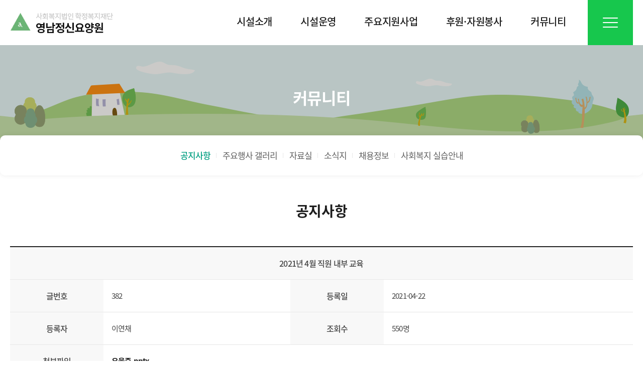

--- FILE ---
content_type: text/html
request_url: http://hakjeong.com/board_notice01/board_content.asp?board_idx=382&tname=board_notice01&page1=7
body_size: 20828
content:

<!DOCTYPE html>
<title>영남정신요양원,이레노인전문요양원 입니다.</title>
<head>
<meta http-equiv="Content-Language" content="ko">
<meta http-equiv="Content-Type" content="text/html; charset=euc-kr">
<meta http-equiv="expire" content="-1" />
<meta http-equiv="cache-control" content="no-cache" />
<meta http-equiv="pragma" content="no-cache" />
<meta http-equiv="X-UA-Compatible" content="IE=edge">
<meta name="robots" content="INDEX, FOLLOW" />
<meta name="Location" content="KR">
<meta name="Author" content="hakjeong.com">
<meta name="author-date(date)" content="2018-11-01 10:20:53"/>
<meta name="keywords" content="영남정신요양원,이레노인전문요양원 입니다." />
<meta name="description" content="마음으로 사랑으로 함께 나누는 영남정신요양원, 사랑과 사명감으로 정신건강분양의 행복을 추구하는 생활 공동체 실현" />
<meta name="subject" content="마음으로 사랑으로 함께 나누는 영남정신요양원, 사랑과 사명감으로 정신건강분양의 행복을 추구하는 생활 공동체 실현" />
<meta name="title" content="영남정신요양원,이레노인전문요양원 입니다." />
<meta name="copyright" content="Copyrights  hakjeong.com  All Rights Reserved" />
<meta name="publisher" content="entersoft.kr" />
<META name="keywords" content="마음으로 사랑으로 함께 나누는 영남정신요양원, 사랑과 사명감으로 정신건강분양의 행복을 추구하는 생활 공동체 실현" /> 
<meta name="distribution"	content="Global" />
<meta name="format-detection" content="telephone=no" />

<!-- 트위터 -->
<meta name="twitter:card"			content="summary">
<meta name="twitter:title"			content="영남정신요양원,이레노인전문요양원 입니다.">
<meta name="twitter:site"           content="영남정신요양원,이레노인전문요양원 입니다.">
<meta name="twitter:creator"        content="엔터소프트(http://entersoft.kr)">
<meta name="twitter:image"          content="http://hakjeong.com/images/button/btn_logo.png">
<meta name="twitter:description"    content="마음으로 사랑으로 함께 나누는 영남정신요양원, 사랑과 사명감으로 정신건강분양의 행복을 추구하는 생활 공동체 실현">

<!--페이스북 -->
<meta property="og:type"			content="website" />
<meta property="og:title"			content="영남정신요양원,이레노인전문요양원 입니다." />
<meta property="og:description"		content="마음으로 사랑으로 함께 나누는 영남정신요양원, 사랑과 사명감으로 정신건강분양의 행복을 추구하는 생활 공동체 실현 " />
<meta property="og:image"			content="http://hakjeong.com/images/button/btn_logo.png" />
<meta property="og:locale"			content="ko_KR" />

<!-- Google -->
<meta itemprop="name"				content="영남정신요양원,이레노인전문요양원 입니다.">
<meta itemprop="description"		content="마음으로 사랑으로 함께 나누는 영남정신요양원, 사랑과 사명감으로 정신건강분양의 행복을 추구하는 생활 공동체 실현">
<meta itemprop="image"				content="http://hakjeong.com/images/button/btn_logo.png">


<meta name="viewport" content="user-scalable=yes, initial-scale=1.0, maximum-scale=5.0, minimum-scale=1.0, width=device-width" />

<link rel="canonical" href="http://hakjeong.com/board_notice01/board_content.asp?board_idx=382&tname=board_notice01&page1=7"> 
<link rel="stylesheet" href="//fonts.googleapis.com/earlyaccess/nanumgothic.css">
<link rel="stylesheet" href="//cdn.rawgit.com/moonspam/NanumSquare/master/nanumsquare.css">
</head>


<LINK href="/include/css/style.asp?mobile_chk=X" type=text/css rel=stylesheet>
<LINK href="/include/css/style_button.css" type=text/css rel=stylesheet>

<script type="text/javascript" src="/include/js/jquery-1.9.1.js"></script>
<Script type="text/JavaScript" src="/include/js/jquery-ui-1.10.3.custom.js"></script>
<SCRIPT type="text/javascript" src="/include/js/common.js"></SCRIPT>




	<script type="text/javascript">
	$(document).ready(function(){
		$('#mainMenu li').hover(
		function () {
			$('ul', this).slideDown();
		}, 
		function () {
			 $('ul', this).hide();  
		});
	});	
	</script>






<style>



	  #header {width:100%; }

    #headerMenu {width:1280px; padding:0 20px; margin:0 auto; box-sizing:border-box; }
    #headerMenu:after {content:""; display:block; clear:both; }
    #headerMenu h1 {float:left; margin:25px 0 0 0; box-sizing: border-box;}

    #mainMenu{float:left;  text-align:center;  margin-left:218px; }  

    #mainMenu > li {position:relative; float:left; padding:28px; box-sizing:border-box;  text-align:center; word-break:keep-all; }	
    #mainMenu > li a {display:block; color:#1d1d1d; font-size:20px; font-weight:500;  }
    #mainMenu > li a > span{position:relative; }
   
    
    #mainMenu > li:hover > ol { display:block; transition: all 0.4s;} 

    #mainMenu ol{ display:none;  position:absolute; top:75px; left:0; background-color:#fff;  text-align:left; width:100%; z-index:9999;  border-radius:12px; box-shadow:0px 0px 10px rgba(0,0,0,0.10); padding:0 8px; box-sizing:border-box;}

    #mainMenu ol li {display:block; padding:10px 5px; box-sizing:border-box; text-align:left;  text-align:center; border-bottom:solid 1px #eee;}
    #mainMenu ol li:nth-last-of-type(1){border-bottom:none;}
    #mainMenu ol li span {padding-left:10px;}
    #mainMenu ol li a {display:block; font-size:15px; font-weight:normal; color:#555; text-decoration:none; letter-spacing:-1.5px;}
    #mainMenu ol li a:hover {color:#1d1d1d; text-decoration:none; font-weight:normal; width:100%;  transition: all 0.3s;}
    
    #manuAll{float:right; box-sizing:border-box;  cursor:pointer;  width:90px; height:90px; background:#17c74d;}
    #manuAll:hover img{transform:rotate(90deg); transition:all 0.5s ease}
    #manuAll:hover .f1{display:block; transition:all 0.5s ease;}

    .f1{display:none;  width:100%; position:absolute; top:90px; left:0; min-height:200px; background:#fff; z-index:99999; box-shadow:0px 5px 6px -3px rgba(0,0,0,0.15); border-top:1px solid #f5f5f5;  overflow:hidden;}
    .f1 ul{width:1280px; margin:0 auto; overflow:hidden; padding:24px 0; box-sizing:border-box; }
    .f1 ul li{float:left; padding:0 20px; width:256px; min-height:230px; text-align:center; border-right:1px dashed #e8e8e8;}
    .f1 ul li:nth-last-of-type(1){margin-right:0;border-right:none;}
    .f1 ul li h3{overflow:hidden; color:#019f82; margin-bottom:8px; font-size:20px;}
    .f1 ul li p{line-height:32px;}
    .f1 ul li p a{ letter-spacing:-1px;  border-bottom:1px solid #fff; color:#868686;}
    .f1 ul li p:hover a{color:#111; transition:all 0.5s ease; border-bottom:1px solid #111;}




</style>



 <div id="header">
    <div id="headerMenu">
        <h1><a href="/default.asp"><img src="/images/button/btn_logo.png" /></a></h1>
        <!-- mainMenu 시작 -->
        <ul id="mainMenu">
            <li><a href="/board_intro/intro_A1.asp">시설소개</a>
                <ol>
                    <li><a href="/board_intro/intro_A1.asp">인사말</a></li>
                    <li><a href="/board_intro/intro_A2.asp">연혁</a></li>
                    <li><a href="/board_intro/intro_A3.asp">설립목적</a></li>
                    <li><a href="/board_intro/intro_A4.asp">시설현황</a></li>
                    <li><a href="/board_intro/intro_A5.asp">오시는길</a></li>
                </ol>
            </li>                
            <li><a href="/board_intro/intro_B1.asp">시설운영</a>
                <ol>
                    <li><a href="/board_intro/intro_B1.asp">윤리경영</a></li>
                    <li><a href="/board_intro/intro_B2.asp">법인이사회</a></li>
                    <li><a href="/board_intro/intro_B3.asp">운영위원회</a></li>
                    <li><a href="/board_intro/intro_B4.asp">인권지킴이단</a></li>
                    <li><a href="/board_intro/intro_B5.asp">입소안내</a></li>
                    <li><a href="/board_intro/intro_B6.asp">주간행사 일정표</a></li>
                </ol>
            </li>
            <li><a href="/board_intro/intro_C1.asp">주요지원사업</a>
               <ol>
                    <li><a href="/board_intro/intro_C1.asp">건강지원 서비스</a></li>
                    <li><a href="/board_intro/intro_C2.asp">일상생활지원 서비스</a></li>
                    <li><a href="/board_intro/intro_C3.asp">사회성향상 서비스</a></li>
                    <li><a href="/board_intro/intro_C4.asp">지역사회 참여 연계 서비스</a></li>
                    <li><a href="/board_intro/intro_C5.asp">심리정서지원 서비스</a></li>
                    <li><a href="/board_intro/intro_C6.asp">여가 문화활동 지원서비스</a></li>
                    <li><a href="/board_intro/intro_C7.asp">기획프로그램</a></li>
                    <li><a href="/board_intro/intro_C8.asp">개별 맞춤 지원사업</a></li>
                </ol>
                
            </li>
            <li><a href="/board_intro/intro_D1.asp"">후원·자원봉사</a>
                 <ol>
                    <li><a href="/board_intro/intro_D1.asp">후원안내</a></li>
                    <li><a href="/board_intro/intro_D2.asp">자원봉사 안내</a></li>
                </ol>
            </li>
            <li><a href="/board_notice01/board_list.asp">커뮤니티</a>
                 <ol>
					<li><a href="/board_notice01/board_list.asp">공지사항</a></li>
					<li><a href="/board_gallery02/board_list.asp">주요행사 갤러리</a></li>
					<li><a href="/board_data01/board_list.asp">자료실</a></li>
					<li><a href="/board_gallery01/board_list.asp">소식지</a></li>
					<li><a href="/board_notice03/board_list.asp">채용정보</a></li>
					<!--<li><a href="/board_free01/board_list.asp">온라인 상담</a></li>-->
					<li><a href="/board_intro/intro_E1.asp">사회복지 실습안내</a></li>
                </ol>
            </li>
        </ul>
        
        <div id="manuAll">
                <p><img src="/images/button/btn_full.png"></p>
              
                <div class="f1">
                   <ul>
                       <li>
                            <h3>시설소개</h3>
                            <p><a href="/board_intro/intro_A1.asp">인사말</a></p>
                            <p><a href="/board_intro/intro_A2.asp">연혁</a></p>
                            <p><a href="/board_intro/intro_A3.asp">설립목적</a></p>
                            <p><a href="/board_intro/intro_A4.asp">시설현황</a></p>
                            <p><a href="/board_intro/intro_A5.asp">오시는길</a></p>
                        </li>
                        <li>
                            <h3>시설운영</h3>
							<p><a href="/board_intro/intro_B1.asp">윤리경영</a></p>
							<p><a href="/board_intro/intro_B2.asp">법인이사회</a></p>
							<p><a href="/board_intro/intro_B3.asp">운영위원회</a></p>
							<p><a href="/board_intro/intro_B4.asp">인권지킴이단</a></p>
							<p><a href="/board_intro/intro_B5.asp">입소안내</a></p>
							<p><a href="/board_intro/intro_B6.asp">주간행사 일정표</a></p>
                        </li>
						 <li>
                            <h3>주요지원사업</h3>
                            <p><a href="/board_intro/intro_C1.asp">건강지원 서비스</a></p>
							<p><a href="/board_intro/intro_C2.asp">일상생활지원 서비스</a></p>
							<p><a href="/board_intro/intro_C3.asp">사회성향상 서비스</a></p>
							<p><a href="/board_intro/intro_C4.asp">지역사회 참여 연계 서비스</a></p>
							<p><a href="/board_intro/intro_C5.asp">심리정서지원 서비스</a></p>
							<p><a href="/board_intro/intro_C6.asp">여가 문화활동 지원서비스</a></p>
							<p><a href="/board_intro/intro_C7.asp">기획프로그램</a></p>
							<p><a href="/board_intro/intro_C8.asp">개별 맞춤 지원사업</a></p>
                        </li>
						<li>
							<h3>후원·자원봉사</h3>
							<p><a href="/board_intro/intro_D1.asp">후원안내</a></p>
							<p><a href="/board_intro/intro_D2.asp">자원봉사 안내</a></p>
							</ol>
						</li>
                        <li>
                            <h3>커뮤니티</h3>
                            <p><a href="/board_notice01/board_list.asp">공지사항</a></p>
							<p><a href="/board_gallery02/board_list.asp">주요행사 갤러리</a></p>
							<p><a href="/board_data01/board_list.asp">자료실</a></p>
                            <p><a href="/board_gallery01/board_list.asp">소식지</a></p>
							<p><a href="/board_notice03/board_list.asp">채용정보</a></p>
							<!--<p><a href="/board_free01/board_list.asp">온라인 상담</a></p>-->
							<p><a href="/board_intro/intro_E1.asp">사회복지 실습안내</a></p>
                        </li>
                    </ul>
                </div>
               
            </div>
    </div>
</div>


	

<!-- 서브 이미지 영역 시작-->
<div id="sub">
	<div class="subNavi">
		<div id="subTop">
				<h2>커뮤니티</h2>
					<div class="subTab">
			<ul>
				<li class="home "><a href="/default.asp"><img src="/images/button/btn_subHome.png" alt="아이콘"></a></li>
				<li class="selected"><a href="/board_notice01/board_list.asp">공지사항</a></li>
				<li class=""><a href="/board_gallery02/board_list.asp">주요행사 갤러리</a></li>
				<li class=""><a href="/board_data01/board_list.asp">자료실</a></li>
				<li class=""><a href="/board_gallery01/board_list.asp">소식지</a></li>
				<li class=""><a href="/board_notice03/board_list.asp">채용정보</a></li>
				<!--<li class=""><a href="/board_free01/board_list.asp">온라인 상담</a></li>-->
				<li class=""><a href="/board_intro/intro_E1.asp">사회복지 실습안내</a></li>
				
			 </ul>
		</div>
		</div>

		<div id="subContents">

			<div id="subPage">
			
				<div class="subTit">
					<h3>공지사항</h3>
				</div>
            
                <!-- 내용 시작-->	

				<table width="100%" border="0" cellpadding="0" cellspacing="0" class="tableList">
				<tr height=30>
					<th colspan='4' class="alignCenter">2021년 4월 직원 내부 교육</th>
				</tr>
				<tr height="30"> 
					<th width="15%">글번호</th>
					<td width="30%">382</td>
					<th width="15%">등록일</th>
					<td width="40%">2021-04-22</td>
				</tr>
				<tr height="30"> 
					<th>등록자</th>
					<td>이연채</th>
					<th>조회수</th>
					<td>550명</td>
				</tr>
				<tr height="30"> 
					<th>첨부파일</th>
					<td colspan='3'>						
						
						<b><a href="/include/asp/file_down.asp?fname=우울증.pptx&fpath=board_notice01/202306/">우울증.pptx</a></b>&nbsp;&nbsp;
						
					</td>
				</tr>
				<tr style="height:250px;">
					<td valign='top' colspan='4'>
						<div style="padding:10px 5px;" class="vw_content">

  

						<p><p>직원교육관련 안내입니다.<br />
<br />
2021년4월 직원내부교육( 주제: 우울증 교육 )을 실시할 예정이었으나 2020년2월 발생한 코로나감염증-19 의 지속으로&nbsp;인해(코로나 바이러스 감염증-19 유행대비 사회복지시설 대응 지침)에 따라 코로나19 예방 및 확산방지를 위해 비대면으로 진행하겠습니다.&nbsp; 4월23일~4월30일까지 홈페이지 (2021년 04월 직원 내부 교육 자료)에서 자료 열람 후 확인서에 서명 바랍니다. 끝.</p>
</p>
						</div>
					</td>
				</tr>
				</table>

  
				<Br>
				<table width="100%" border="0" cellpadding="0" cellspacing="0" class="tableList">
				<tr height=30>
					<Th width="15%"> 이전글 </th>
					<td width="85%"> 
						
						<a href="board_content.asp?board_idx=383&tname=board_notice01">2021년 5월 직원 내부 교육</a>
						
					</td>
				</tr>

				<tr height=30>
					<Th> 다음글 </th>
					<td> 
						
						<a href="board_content.asp?board_idx=381&tname=board_notice01">2021년 3월 직원 내부 교육</a>
						
					</td>
				</tr>
				</table>					

				<div class="alignRight">
					<a href="board_list.asp?page="><span class="btn_m_navy01">목록 <img src="/images/icon/icon_btn.png" /></span></a>
				</div>

			
                <!--페이지 내용 끝-->
				
            </div>
		</div>
    </div>    
</div>



<style>



	#mainBanner {  width:100%; border-top:1px solid #d3d3d3; min-width:1280px; }
	
	#mainBanner .bnNavi{width:1280px; margin:0 auto; overflow:hidden;  box-sizing:border-box; padding:24px 20px; box-sizing:border-box;}
	#mainBanner .bannerHd{float:left; font-size:18px; font-weight:500;  width:150px; overflow:hidden; margin-top:14px;}
    #mainBanner .bannerHd span{float:left; margin-right:10px; font-size:18px;}
    #mainBanner .bannerHd ol{float:left;}
	#mainBanner .bannerHd li{float:left;  margin-right:4px; cursor:pointer; width:30px; height:30px; border-radius:4px;}
    #mainBanner .bannerHd li img{width:30px;}
    #mainBanner .bnPrev , .bnNext{border:1px solid #e5e5e5; box-sizing:border-box;}
    #mainBanner .bnPrev:hover{border:1px solid #1c1c1c; transition:all 0.3s ease;}
    #mainBanner .bnNext:hover{border:1px solid #1c1c1c; transition:all 0.3s ease;}

	#mainBanner .bannerNavi{width:1040px !important;  overflow:hidden;  box-sizing:border-box; flex-wrap:wrap; display: -ms-flexbox; display: -webkit-flex; display: flex; align-items: center; justify-content: center; -ms-flex-pack: center;  float:right;}
	#mainBanner .bannerNavi li{  width:160px !important; margin-right:15px; border:1px solid #eee; overflow:hidden; text-align:center; border-radius:4px;}
    #mainBanner .bannerNavi li:nth-last-of-type(1){margin-right:0;}


	#footer {clear:both;  background:#2e2d36;  box-sizing:border-box; min-width:1280px;}
	#footer .footerMenu {overflow:hidden; padding-bottom:20px;}
	#footer ul {margin:0 auto; width:1280px;}
	#footer ul li {float:left; margin-right:20px;}
	#footer .footerMenu a{color:#f3f3f3;}
	#footer ul li a {display:block; font-size:15px; color:#444; text-decoration:none; letter-spacing:-.5px;}
	#footer ul li a:hover {color:#999; text-decoration:none; font-weight:700;}
	
	#footer .footerNavi {clear:both; width:1280px; margin:0 auto; padding:0 20px; box-sizing:border-box; overflow:hidden; color:#fff;}
    #footer .footerNavi ul{float:left; width:600px; padding:28px 0; box-sizing:border-box;}
    #footer .footerNavi ul li{position:relative; padding-right:15px; margin-right:15px;}
    #footer .footerNavi ul li:nth-last-of-type(1)::after{background:none;}
    #footer .footerNavi ul li:after{position:absolute; top:50%; right:0px; display:block; clear:both; content:''; width:4px; height:4px; border-radius:100%; background:#fff; transform:translate(0,-50%);}
    #footer .footerNavi .top{float:right; width:60px; height:60px; background:#171621; line-height:60px; color:#fff; font-weight:700; text-align:center;}
	
	#footer .footerCr {overflow:hidden; font-size:14px; line-height:26px; text-align:left;  color:#fff; padding-bottom:35px;}
    #footer .footerCr h1{float:left; margin-right:20px;}
    #footer .footerCr p{float:left;}
    



</style>
 <div id="mainBanner">
	<div class="bnNavi">
		<div class="bannerHd">
			   <span>관련기관</span>
			   <ol>
				   <li class="bnPrev"><img src="/images/button/btn_prev.png" alt="이전"></li>
				   <li class="bnNext"><img src="/images/button/btn_next.png" alt="이후"></li>
			   </ol>
		   </div>

		<ul class="bannerNavi  cycle-slideshow " 
				data-cycle-fx="carousel"
				data-cycle-timeout="3000"
				data-cycle-speed="1000"
				data-cycle-slides="> .slideBn"
				
				data-cycle-carousel-visible="6"
				
				data-cycle-carousel-vertical="false"
				data-cycle-carousel-fluid=true
				data-cycle-log="false"
				data-cycle-prev=".bnPrev"
				data-cycle-next=".bnNext"
				data-cycle-pager="#pager"
				data-cycle-pause-on-hover="true">
				
			<li class="slideBn"><a href="#" target="_blank"><img src="/images/button/btn_bn01.jpg" /></a></li>
			<li class="slideBn"><a href="#" target="_blank"><img src="/images/button/btn_bn02.jpg" /></a></li>
			<li class="slideBn"><a href="#" target="_blank"><img src="/images/button/btn_bn03.jpg" /></a></li>
			<li class="slideBn"><a href="#" target="_blank"><img src="/images/button/btn_bn04.jpg" /></a></li>
			<li class="slideBn"><a href="#" target="_blank"><img src="/images/button/btn_bn05.jpg" /></a></li>
			<li class="slideBn"><a href="#" target="_blank"><img src="/images/button/btn_bn06.jpg" /></a></li>
			
			
			
		</ul>
	</div>
</div>

<div id="footer">
	
	<div class="footerNavi"> 

	<div class="footerMenu">
        <ul>
            <li><a href="/board_agree/board_agree01.asp">이용약관</a></li>
            <li><a href="/board_agree/board_agree02.asp">개인정보처리방침</a></li>
            <li><a href="/board_agree/board_agree03.asp">이메일무단수집거부</a></li>
			<li><a href="/admin">관리자</a>
        </ul>
        <a href="#"><p class="top">TOP</p></a>
    </div>
        <div class="footerCr">
			<h1><img src="/images/button/btn_btmLogo.png" alt="로고"></h1>
            <p>김천시&nbsp;어모면&nbsp;작점로&nbsp;640&nbsp;|&nbsp;대표이사&nbsp;김종학&nbsp;|&nbsp;대표번호.&nbsp;054-435-5877&nbsp;|&nbsp;팩스번호.&nbsp;054-435-5839<br>Copyright&nbsp;2022.&nbsp;학정복지재단&nbsp;All&nbsp;Rights&nbsp;Reserved.</p>
        </div>

        
	</div>
</div>

</body>
</html>
  

--- FILE ---
content_type: text/css
request_url: http://hakjeong.com/include/css/style.asp?mobile_chk=X
body_size: 10029
content:


 html, body { margin:0px;padding:0px; font-family:'Noto Sans KR', '나눔 고딕', '맑은 고딕' , 'yg-jalnan', sans-serif; color:#333; box-sizing:border-box; font-size:15px;  letter-spacing:-0.25px; }
body,div,dl,dt,dd,ul,ol,li,h1,h2,h3,h4,form,fieldset,p,a,button,checkbox { margin:0px;padding:0px;box-sizing:border-box; }

li{list-style:none;}
img { border:0px;vertical-align:top; }
.img_middle { border:0px;vertical-align:middle; }
.hidden{display:none;}

/* 일반 링크 스타일 ******************************/
a:link { color: #1d1d1d; text-decoration: none; }
a:visited {color: #1d1d1d; text-decoration: none;}
a:hover { color: #1d1d1d; text-decoration: none;}

.alignCenter {text-align:center;}
.alignRight {text-align:right;}
.alignLeft {text-align:left;}

/* Form 태그 설정 ******************************/
.txtbox {height:22px;line-height:22px;border:1px solid #828282;}

select.txtbox, input[type="file"] {
  height:26px;
  line-height: 30px;
  background-color:white;
}

#popupWrap {position:relative;width:100%; *zoom:1; background-color:#FFF; box-sizing:border-box;}
#popupWrap h2 {float:left; font-size:18px; text-align:left; background-color:#38445d; color:#fff; width:100%; line-height:30px; padding:15px 10px 10px 20px; letter-spacing:1px; box-sizing:border-box; margin-bottom:20px;}
#popupWrap h2:after {content:""; clear:both; display:block; height:0; visibility:none;}
#popupWrap span.close {cursor:pointer; position:absolute; top:15px; right:20px;}
#popupWrap img {vertical-align:middle;}



.ui-dialog { position: absolute; top: 0; left: 0; padding: .2em; outline: 0; z-index:503; }
.ui-dialog .ui-dialog-titlebar {padding: .4em 1em; position: relative; display: none; }
.ui-dialog .ui-dialog-titlebar-close { position: absolute; right: .3em;	top: 50%; width: 21px; margin: -10px 0 0 0; padding: 1px; height: 20px; }
.ui-dialog .ui-dialog-content {	position: relative;	border: 0; background: none; overflow: auto; background: #ffffff; color: #333333; }
.ui-widget-overlay {position: fixed; top: 0; left: 0;width:100%;height:100%; z-index:102;background:#000000 repeat;opacity: .5; filter: Alpha(Opacity=50);}

@font-face {font-family: 'Noto Sans KR';font-style: normal;font-weight: 400;src: url(//fonts.gstatic.com/ea/notosanskr/v2/NotoSansKR-Regular.woff2) format('woff2'),url(//fonts.gstatic.com/ea/notosanskr/v2/NotoSansKR-Regular.woff) format('woff'),url(//fonts.gstatic.com/ea/notosanskr/v2/NotoSansKR-Regular.otf) format('opentype');}
@font-face {font-family: 'Noto Sans KR';font-style: normal;font-weight: 500;src: url(//fonts.gstatic.com/ea/notosanskr/v2/NotoSansKR-Medium.woff2) format('woff2'),url(//fonts.gstatic.com/ea/notosanskr/v2/NotoSansKR-Medium.woff) format('woff'),url(//fonts.gstatic.com/ea/notosanskr/v2/NotoSansKR-Medium.otf) format('opentype');}
@font-face {font-family: 'Noto Sans KR';font-style: normal;font-weight: 700;src: url(//fonts.gstatic.com/ea/notosanskr/v2/NotoSansKR-Bold.woff2) format('woff2'),url(//fonts.gstatic.com/ea/notosanskr/v2/NotoSansKR-Bold.woff) format('woff'),url(//fonts.gstatic.com/ea/notosanskr/v2/NotoSansKR-Bold.otf) format('opentype');}
@font-face {font-family: 'yg-jalnan'; src: url('https://cdn.jsdelivr.net/gh/projectnoonnu/noonfonts_four@1.2/JalnanOTF00.woff') format('woff'); font-weight:normal; font-style:normal;} 


	
	.vw_content img {max-width: 1200px;height:auto;}

	.Wid05 { width: 5%;}
	.Wid10 { width: 10%;}
	.Wid15 { width: 15%;}
	.Wid20 { width: 20%;}
	.Wid25 { width: 25%;}
	.Wid30 { width: 30%;}
	.Wid35 { width: 35%;}
	.Wid40 { width: 40%;}
	.Wid50 { width: 50%;}
	.Wid60 { width: 60%;}
	.Wid65 { width: 65%;}
	.Wid70 { width: 70%;}
	.Wid80 { width: 80%;}
	.Wid90 { width: 90%;}
	.Wid98 { width: 98%;}


	.tableSearch {text-align:left; margin-bottom:10px; width:100%;}
	.tableSearch:after {content:""; display:block; clear:both;}
	.tableSearch select {border:solid 1px #ddd; height:35px; color:#666; padding-left:10px;  font-family: '맑은 고딕', sans-serif; letter-spacing:-1px;}
	.tableSearch input {border:solid 1px #ddd; height:31px; color:#868686; padding-left:10px; font-family: '맑은 고딕', sans-serif; letter-spacing:-1px;}
	.tableSearch .tableSearchBtn {padding:9px 12px;background-color:#333; color:#fff; line-height:35px; width:63px; text-align:center; font-size:13px; cursor:pointer;}
	.tableSearch .alignRight {float:right;}


	table.tableList {clear:both; text-align:left; margin:0 auto; margin-bottom:20px; border-top:solid 2px #222;  font-size:15px; width:100%;color:#444;  letter-spacing:-0.8px; }
	table.tableList th {background-color:#f8f8f8; padding:20px 6px; font-weight:500; font-size:16px; text-align:center; border-bottom:1px solid #e8e8e8;}
	table.tableList td {border-bottom:solid 1px #e5e5e5; font-weight:normal; line-height:26px; padding:10px 16px;}
	table.tableList .tableRight {border-right:solid 1px #e5e5e5;}
	table.tableList .tableLeft {border-left:solid 1px #e5e5e5;}
	table.tableList .tableBoth {border-right:solid 1px #e5e5e5; border-left:solid 1px #e5e5e5;}



	table.tableList input {border:solid 1px #bbb; border-radius:5px; padding:2px;}
	table.tableList select {border:solid 1px #bbb; border-radius:5px; padding:2px;}

	#sub{overflow-x:hidden; min-width:1280px;}
	#subTab {margin-bottom:60px; border:solid 1px #c8c8c8; border-left:none; width:100%;}
	#subTab:after {content:""; display:block; clear:both;}
	#subTab li {border-left:solid 1px #c8c8c8; float:left; line-height:50px; width:33.33333333333333%; font-size:16px; text-align:center; box-sizing:border-box;}
	#subTab li.subTab2 {width:50%; line-height:50px;}
	#subTab li.subTab3 {width:33.333%; line-height:50px; font-size:16px;}
	#subTab li.subTab4 {width:25%; line-height:50px; font-size:14px;}

	#subTab li a {display:block; color:#333; letter-spacing:-.5px; text-decoration:none;}
	#subTab li a:hover {color:#222; }
	#subTab li a.selected {color:#fff; background-color:#ff6483;}

	
	#subTop {width:100%; min-width:1280px;  background:url('/images/img/img_sub.png')center repeat; width:100%;  height:220px;   position:relative; }
	#subTop h2{  font-size:32px; color:#fff;  line-height:210px;    text-align:center;  width:1280px; display:block; ; margin:0 auto; overflow: hidden; }
	.subTit h3{text-align:center; font-size:28px; color:#1d1d1d; margin:90px 0 50px 0;}

	
	.subTab{width:1280px; background:#fff; position:absolute; left:50%; bottom:-40px; overflow:hidden; transform:translate(-50%,0); border-radius:10px; box-shadow:0 0 10px rgba(0,0,0,0.08); z-index:10;}
	.subTab ul{position:relative; box-sizing:border-box; text-align:center; display: block; overflow: hidden; margin: auto; width: auto; -webkit-box-flex: 1 0 auto; -moz-box-flex: 1 0 auto; -ms-flex: 1 0 auto; -webkit-flex: 1 0 auto; flex: 1 0 auto; display: -ms-flexbox; display: -webkit-flex; display: flex; -ms-flex-pack: center; align-items: center; justify-content: center; flex-wrap:wrap;  box-sizing:border-box; line-height:80px; }
	.subTab li a{display:block; padding:0 12px; box-sizing:border-box; font-size:17px; color:#5f5f5f; position:relative; letter-spacing:-1px;}
	.subTab li a:after{width:1px; height:10px; background:#e8e8e8; display:block; clear:both; content:''; position:absolute; right:0; top:50%; transform:translate(0,-50%);}
	.subTab li.selected a{color:#019f82; font-weight:500;}
	.subTab li:nth-last-of-type(1) a:after{background:none;}
	.subTab li.home{width:80px; height:80px; background:#38d5b8; position:absolute; left:0; top:0; display:none;}
	.subTab li.home a{padding:0;}
	.subTab li.home a::after{background:none;}
	
	
	#subContents {width:100%;}
	#subPage { width:1280px;  margin:60px auto 0px auto; position:relative; padding:0 20px 80px 20px; box-sizing:border-box;}
    #subPage::after{display:block; clear:both; content:'';}

	.pageTit{margin-bottom:30px; font-size:24px; font-weight:500; padding-left:30px; position:relative;}
	.pageTit::before{position:absolute; display:block; clear:both; content:''; width:12px; height:12px; border-radius:100%; border:4px solid #17C74D; left:0; top:8px;}
	.pageSubTit{font-size:20px; color:#111; margin-bottom:20px; }
	.pageSubTit span{ background: linear-gradient( to top, #e9f7f9 50%, transparent 50% ); }

	/*테이블 탭*/
	.introTable{overflow:hidden; border:1px solid #e5e5e5; margin-bottom:10px; border-radius:6px; overflow:hidden;}
	.introTable dl{ display:table-row; font-size:18px;}
	.introTable dl dt{ width:160px; background:#fafafa; border-right:1px solid #e5e5e5; text-align:center; font-weight:700; position:relative;  display: table-cell; vertical-align: middle; padding:10px 20px; box-sizing:border-box;}
	.introTable dl dd{width:1080px; padding:0 15px; letter-spacing:-1.4px;   display: table-cell; vertical-align: middle; padding:10px 20px; box-sizing:border-box;}

	/*연혁 탭*/
	.hsTab{text-align:center; margin-bottom:60px;}
	.hsTab li{display:inline-block; width:200px; line-height:50px; border:1px solid #e8e8e8; border-radius:10px; margin:0 4px;}
	.hsTab li.selected{background:#7fbe25; }
	.hsTab li.selected a{color:#fff; font-weight:700;}
	.hsTab li a{font-size:16px; color:#444; }

	.br{display:block;}

	/*주요지원사업*/
	.sptBox{overflow:hidden; border:2px solid #e2f1eb; border-radius:20px; padding:20px; box-sizing:border-box; position:relative; margin-bottom:20px;}
	.sptBox dt{float:left; width:400px; height:250px; background:#fafafa; border-radius:10px; overflow:hidden; font-size:0;}
	.sptBox dd{float:left; background:red; width:795px; padding-left:40px;}
	.sptBox dd div{position:absolute; top:50%;  transform:translate(0,-50%);  width:660px;}
	.sptBox dd b{display:block; font-weight:500; font-size:26px; margin-bottom:10px; padding-left:34px; background:url('/images/icon/icon_sptTit.png')0 center no-repeat;}
	.sptBox dd p{font-size:18px; color:#555; word-break:keep-all; position:relative; padding-left:16px;}
	.sptBox dd p::before{display:block; clear:both; content:'-'; position:absolute; top:0px; left:0;}



--- FILE ---
content_type: text/css
request_url: http://hakjeong.com/include/css/style_button.css
body_size: 2195
content:

/*************************** 흰색 버튼 시작 *********************************/
/*작은 버튼*/
.btn_s_white01 { 
	cursor:pointer;
	width:auto; 
	overflow:visible; 
	border:1px solid #a9a9a9; 
	border-radius:2px; 
	padding:4px 7px;  
	background-color:#FFF;
	font-size:11px; 
	letter-spacing:-1px; 
	color:#323232; }
.btn_s_white01:hover { border:1px solid #666;}
.btn_s_white01 img { vertical-align:1px; }

.btn_s_white02{
	border:1px solid #868686;
	-webkit-border-radius: 1.5px;
	-moz-border-radius: 1.5px;
	border-radius: 1.5px;
	font: 13px arial, helvetica, sans-serif;
	cursor:pointer;
	color:#323232;

	margin-left:1px;
	background-clip: padding-box; /* Fix bleeding */
	padding: 3px 7px;
	text-decoration:none;
	display:inline-block;
	background-color: #ffffff;
	vertical-align:middle;
}

.btn_s_white02:hover{
	border:1px solid #868686;
	color: #868686;
	background-color: #f9f9f9;
}


/*중간 버튼*/
.btn_m_white01{
	border:1px solid #707070;
	-webkit-border-radius: 3px;
	-moz-border-radius: 3px;
	border-radius: 2px;
	font-size:13px;
	padding: 5px 10px 5px 10px;
	margin:3px 0;
	text-decoration:none;
	display:inline-block;
	font-weight:bold;
	color: #434243;
	cursor:pointer;
	height: 16px;
	background-color: #ffffff;
	background-image: -webkit-gradient(linear, left top, left bottom, from(#ffffff), to(#f2f2f2));
	background-image: -webkit-linear-gradient(top, #ffffff, #f2f2f2);
	background-image: -moz-linear-gradient(top, #ffffff, #f2f2f2);
	background-image: -ms-linear-gradient(top, #ffffff, #f2f2f2);
	background-image: -o-linear-gradient(top, #ffffff, #f2f2f2);
	background-image: linear-gradient(to bottom, #ffffff, #f2f2f2);filter:progid:DXImageTransform.Microsoft.gradient(GradientType=0,startColorstr=#ffffff, endColorstr=#f2f2f2);
}

.btn_m_white01:hover{
	border:1px solid #707070;
	color: #434243;
	background-color: #f2f2f2;
	background-image: -webkit-gradient(linear, left top, left bottom, from(#f2f2f2), to(#d1d1d1));
	background-image: -webkit-linear-gradient(top, #f2f2f2, #d1d1d1);
	background-image: -moz-linear-gradient(top, #f2f2f2, #d1d1d1);
	background-image: -ms-linear-gradient(top, #f2f2f2, #d1d1d1);
	background-image: -o-linear-gradient(top, #f2f2f2, #d1d1d1);
	background-image: linear-gradient(to bottom, #f2f2f2, #d1d1d1);filter:progid:DXImageTransform.Microsoft.gradient(GradientType=0,startColorstr=#f2f2f2, endColorstr=#d1d1d1);
}


.btn_m_white02 {
	background: #fafafa;
	background: -webkit-linear-gradient(top, #ffffff, #eeeeee);
	background: -moz-linear-gradient(top, #ffffff, #eeeeee);
	background: -o-linear-gradient(top, #ffffff, #eeeeee);
	background: linear-gradient(to bottom, #ffffff, #eeeeee);
	border: 1px solid #bbbbbb;
	border-radius: 4px;
	box-shadow: inset 0 1px 1px rgba(255, 255, 255, 0.2);
	color: #555555;
	cursor: pointer;
	display: inline-block;
	font-family: "Helvetica Neue", Arial, Verdana, "Nimbus Sans L", sans-serif;
	font-size: 13px;
	font-weight: 500;
	height: 31px;
	line-height: 28px;
	outline: none;
	padding: 0 13px;
	text-shadow: 0 1px 0 white;
	text-decoration: none;
	vertical-align: middle;
	white-space: nowrap;
	-webkit-font-smoothing: antialiased;
	-webkit-box-sizing: border-box;
	-moz-box-sizing: border-box;
	box-sizing: border-box;
	margin:2px;
}

.btn_m_white02:hover {
	background: #1385e5;
	background: -webkit-linear-gradient(top, #53b2fc, #1385e5);
	background: -moz-linear-gradient(top, #53b2fc, #1385e5);
	background: -o-linear-gradient(top, #53b2fc, #1385e5);
	background: linear-gradient(to bottom, #53b2fc, #1385e5);
	border-color: #075fa9;
	color: white;
	text-shadow: 0 -1px 0 rgba(0, 0, 0, 0.4);
}


.btn_m_white03{
	border:1px solid #f3f3f3; -webkit-border-radius: 3px; -moz-border-radius: 3px;
	border-radius: 3px;
	font-size:12px;
	font-family:arial, helvetica, sans-serif;
	padding: 7px 15px;
	text-decoration:none;
	display:inline-block;
	font-weight:bold;
	/*text-shadow: -1px -1px 0 rgba(0,0,0,0.3);*/
	/*font-weight:bold;*/
	color: #757575;
	background-color: #f3f3f3;
}

.btn_m_white03:hover{
	border:1px solid #bebebe;
	color: #323232;
	background-color: #f3f3f3;
}

/*큰 버튼*/
.btn_b_white01{
	border:1px solid #707070;
	-webkit-border-radius: 3px;
	-moz-border-radius: 3px;
	border-radius: 3px;
	font-size:13px;
	font-family:arial, helvetica, sans-serif;
	padding: 13px 23px;
	text-decoration:none;
	display:inline-block;
	/*text-shadow: -1px -1px 0 rgba(0,0,0,0.3);*/
	font-weight:bold;
	color: #434243;
	cursor:pointer;
	background-color: #ffffff;
	background-image: -webkit-gradient(linear, left top, left bottom, from(#ffffff), to(#f2f2f2));
	background-image: -webkit-linear-gradient(top, #ffffff, #f2f2f2);
	background-image: -moz-linear-gradient(top, #ffffff, #f2f2f2);
	background-image: -ms-linear-gradient(top, #ffffff, #f2f2f2);
	background-image: -o-linear-gradient(top, #ffffff, #f2f2f2);
	background-image: linear-gradient(to bottom, #ffffff, #f2f2f2);filter:progid:DXImageTransform.Microsoft.gradient(GradientType=0,startColorstr=#ffffff, endColorstr=#f2f2f2);
}
.btn_b_white01:hover{
	border:1px solid #707070;
	color: #434243;
	background-color: #f2f2f2;
	background-image: -webkit-gradient(linear, left top, left bottom, from(#f2f2f2), to(#d1d1d1));
	background-image: -webkit-linear-gradient(top, #f2f2f2, #d1d1d1);
	background-image: -moz-linear-gradient(top, #f2f2f2, #d1d1d1);
	background-image: -ms-linear-gradient(top, #f2f2f2, #d1d1d1);
	background-image: -o-linear-gradient(top, #f2f2f2, #d1d1d1);
	background-image: linear-gradient(to bottom, #f2f2f2, #d1d1d1);filter:progid:DXImageTransform.Microsoft.gradient(GradientType=0,startColorstr=#f2f2f2, endColorstr=#d1d1d1);
}




/*************************** 녹색 버튼 시작 *********************************/

.btn_m_green01{
	padding: 5px 7px 3px 7px; 
	border-style: solid; 
	border-width: 1px; 
	border-radius: 4px; 
	background: #fff; 
	font-size: 12px; 
	margin:2px; 
	height:16px;
	cursor:pointer;
	border-color: #2f9d27; 
	color: #2f9d27;
	display:inline-block;
}


.btn_m_green01:hover{
	background: #2f9d27; color: #fff;
}



/*************************** 블랙 버튼 시작 *********************************/
/*중간 버튼*/
.btn_m_black01{
	border:1px solid #3a3a3a; -webkit-border-radius: 3px; -moz-border-radius: 3px;
	border-radius: 3px;
	font-size:13px;
	font-family:arial, helvetica, sans-serif;
	padding: 7px 13px;
	text-decoration:none;
	display:inline-block;
	cursor:pointer;
	/*text-shadow: -1px -1px 0 rgba(0,0,0,0.3);*/
	font-weight:bold;
	color: #fff;
	background-color: #7a7a7a; background-image: -webkit-gradient(linear, left top, left bottom, from(#7a7a7a), to(#3a3a3a));
	background-image: -webkit-linear-gradient(top, #7a7a7a, #3a3a3a);
	background-image: -moz-linear-gradient(top, #7a7a7a, #3a3a3a);
	background-image: -ms-linear-gradient(top, #7a7a7a, #3a3a3a);
	background-image: -o-linear-gradient(top, #7a7a7a, #3a3a3a);
	background-image: linear-gradient(to bottom, #7a7a7a, #3a3a3a);filter:progid:DXImageTransform.Microsoft.gradient(GradientType=0,startColorstr=#7a7a7a, endColorstr=#3a3a3a);
}

.btn_m_black01:hover{
	border:1px solid #2e2e2e;
	color: #fff;
	background-color: #3a3a3a;
	background-image: -webkit-gradient(linear, left top, left bottom, from(#3a3a3a), to(#2e2e2e));
	background-image: -webkit-linear-gradient(top, #3a3a3a, #2e2e2e);
	background-image: -moz-linear-gradient(top, #3a3a3a, #2e2e2e);
	background-image: -ms-linear-gradient(top, #3a3a3a, #2e2e2e);
	background-image: -o-linear-gradient(top, #3a3a3a, #2e2e2e);
	background-image: linear-gradient(to bottom, #3a3a3a, #2e2e2e);filter:progid:DXImageTransform.Microsoft.gradient(GradientType=0,startColorstr=#3a3a3a, endColorstr=#2e2e2e);
}

.btn_m_black02{
	border:1px solid #7a7a7a; -webkit-border-radius: 3px; -moz-border-radius: 3px;
	border-radius: 3px;
	font-size:12px;
	font-family:arial, helvetica, sans-serif;
	padding: 7px 15px;
	text-decoration:none;
	display:inline-block;
	font-weight:bold;
	color: #fff;
	background-color: #3a3a3a;
}

.btn_m_black02:hover{
	border:1px solid #fff;
	color: #7a7a7a;
}



/*큰 버튼*/
.btn_b_black01{
	border:1px solid #3a3a3a; -webkit-border-radius: 3px; -moz-border-radius: 3px;
	border-radius: 3px;
	font-size:13px;
	font-family:arial, helvetica, sans-serif;
	padding: 13px 23px;
	text-decoration:none;
	display:inline-block;
	cursor:pointer;
	/*text-shadow: -1px -1px 0 rgba(0,0,0,0.3);*/
	font-weight:bold;
	color: #fff;
	background-color: #7a7a7a; background-image: -webkit-gradient(linear, left top, left bottom, from(#7a7a7a), to(#3a3a3a));
	background-image: -webkit-linear-gradient(top, #7a7a7a, #3a3a3a);
	background-image: -moz-linear-gradient(top, #7a7a7a, #3a3a3a);
	background-image: -ms-linear-gradient(top, #7a7a7a, #3a3a3a);
	background-image: -o-linear-gradient(top, #7a7a7a, #3a3a3a);
	background-image: linear-gradient(to bottom, #7a7a7a, #3a3a3a);filter:progid:DXImageTransform.Microsoft.gradient(GradientType=0,startColorstr=#7a7a7a, endColorstr=#3a3a3a);
}

.btn_b_black01:hover{
	border:1px solid #2e2e2e;
	color: #fff;
	background-color: #3a3a3a;
	background-image: -webkit-gradient(linear, left top, left bottom, from(#3a3a3a), to(#2e2e2e));
	background-image: -webkit-linear-gradient(top, #3a3a3a, #2e2e2e);
	background-image: -moz-linear-gradient(top, #3a3a3a, #2e2e2e);
	background-image: -ms-linear-gradient(top, #3a3a3a, #2e2e2e);
	background-image: -o-linear-gradient(top, #3a3a3a, #2e2e2e);
	background-image: linear-gradient(to bottom, #3a3a3a, #2e2e2e);filter:progid:DXImageTransform.Microsoft.gradient(GradientType=0,startColorstr=#3a3a3a, endColorstr=#2e2e2e);
}

/*************************** 빨간 버튼 시작 *********************************/
.btn_m_red01{
	border:1px solid #ff6262;
	-webkit-border-radius: 3px;
	-moz-border-radius: 3px;
	border-radius: 3px;
	font-size:13px;
	font-family:arial, helvetica, sans-serif;
	padding: 7px 13px;
	text-decoration:none;
	display:inline-block;
	/*text-shadow: -1px -1px 0 rgba(0,0,0,0.3);*/
	font-weight:bold;
	line-height:20px;
	color: #fff;
	cursor:pointer;
	background-color: #ff9a9a;
	background-image: -webkit-gradient(linear, left top, left bottom, from(#ff9a9a), to(#ff4040));
	background-image: -webkit-linear-gradient(top, #ff9a9a, #ff4040);
	background-image: -moz-linear-gradient(top, #ff9a9a, #ff4040);
	background-image: -ms-linear-gradient(top, #ff9a9a, #ff4040);
	background-image: -o-linear-gradient(top, #ff9a9a, #ff4040);
	background-image: linear-gradient(to bottom, #ff9a9a, #ff4040);filter:progid:DXImageTransform.Microsoft.gradient(GradientType=0,startColorstr=#ff9a9a, endColorstr=#ff4040);
}

.btn_m_red01:hover{
	border:1px solid #ff3434;
	color: #fff;
	background-color: #ff6767;
	background-image: -webkit-gradient(linear, left top, left bottom, from(#ff6767), to(#ff0d0d));
	background-image: -webkit-linear-gradient(top, #ff6767, #ff0d0d);
	background-image: -moz-linear-gradient(top, #ff6767, #ff0d0d);
	background-image: -ms-linear-gradient(top, #ff6767, #ff0d0d);
	background-image: -o-linear-gradient(top, #ff6767, #ff0d0d);
	background-image: linear-gradient(to bottom, #ff6767, #ff0d0d);filter:progid:DXImageTransform.Microsoft.gradient(GradientType=0,startColorstr=#ff6767, endColorstr=#ff0d0d);
}


/*************************** 파란색 버튼 시작 *********************************/

.btn_m_blue01{
	padding: 5px 7px 5px 7px; 
	border-style: solid; 
	border-width: 1px; 
	border-radius: 4px; 
	background: #fff; 
	font-size: 13px; 
	margin:2px 0; 
	cursor:pointer;
	border-color: #4ca4f6; 
	color: #007df2;
	display:inline-block;
}


.btn_m_blue01:hover{
	background: #4ca4f6; color: #fff;
}


.btn_b_blue01{
	border:1px solid #7cb6dc; -webkit-border-radius: 3px; -moz-border-radius: 3px;
	border-radius: 3px;
	font-size:13px;
	font-family:arial, helvetica, sans-serif;
	padding: 13px 23px;
	text-decoration:none;
	cursor:pointer;
	display:inline-block;
	/*text-shadow: -1px -1px 0 rgba(0,0,0,0.3);*/
	font-weight:bold;
	color: #fff;
	background-color: #cccccc; background-image: -webkit-gradient(linear, left top, left bottom, from(#a1cbe3), to(#77a9cc));
	background-image: -webkit-linear-gradient(top, #a1cbe3, #77a9cc);
	background-image: -moz-linear-gradient(top, #a1cbe3, #77a9cc);
	background-image: -ms-linear-gradient(top, #a1cbe3, #77a9cc);
	background-image: -o-linear-gradient(top, #a1cbe3, #77a9cc);
	background-image: linear-gradient(to bottom, #a1cbe3, #77a9cc);filter:progid:DXImageTransform.Microsoft.gradient(GradientType=0,startColorstr=#a1cbe3, endColorstr=#77a9cc);
}

.btn_b_blue01:hover{
	border:1px solid #7cb6dc;
	color: #fff;
	background-color: #77a9cc;
	background-image: -webkit-gradient(linear, left top, left bottom, from(#77a9cc), to(#588fb5));
	background-image: -webkit-linear-gradient(top, #77a9cc, #588fb5);
	background-image: -moz-linear-gradient(top, #77a9cc, #588fb5);
	background-image: -ms-linear-gradient(top, #77a9cc, #588fb5);
	background-image: -o-linear-gradient(top, #77a9cc, #588fb5);
	background-image: linear-gradient(to bottom, #77a9cc, #588fb5);filter:progid:DXImageTransform.Microsoft.gradient(GradientType=0,startColorstr=#77a9cc, endColorstr=#588fb5);
}

.btn_m_orange01{
	padding: 5px 7px 5px 7px; 
	border-style: solid; 
	border-width: 1px; 
	border-radius: 4px; 
	background: #fff; 
	font-size: 13px; 
	margin: 2px 0px; 
	cursor:pointer;
	border-color: #ff7436; 
	color: #ff5104;
	display:inline-block;
}

.btn_m_orange01:hover{
	background: #ff7436; color: #fff;
}


.btn_s_orange01 {
	border:1px solid #ff7000;
	-webkit-border-radius: 1.5px;
	-moz-border-radius: 1.5px;
	border-radius: 1.5px;
	font-size:12px;
	cursor:pointer;
	color:#ffffff;
	padding: 4px 7px;
	text-decoration:none;
	display:inline-block;
	background-color: #ff7000;
	font-family:"돋움",Dotum,AppleGothic,sans-serif;
}

.btn_s_orange01:hover{
	border:1px solid #525252;
	color: #ffffff;
	background-color: #525252;
}


.btn_b_orange01{
	border:1px solid #f60; -webkit-border-radius: 3px; -moz-border-radius: 3px;
	border-radius: 3px;
	font-size:13px;
	font-family:arial, helvetica, sans-serif;
	padding: 13px 23px;
	text-decoration:none;
	display:inline-block;
	/*text-shadow: -1px -1px 0 rgba(0,0,0,0.3);*/
	font-weight:bold;
	color: #fff;
	cursor:pointer;
	background-color: #fea00f;
	background-image: -webkit-gradient(linear, left top, left bottom, from(#fea00f), to(#ff5400));
	background-image: -webkit-linear-gradient(top, #fea00f, #ff5400);
	background-image: -moz-linear-gradient(top, #fea00f, #ff5400);
	background-image: -ms-linear-gradient(top, #fea00f, #ff5400);
	background-image: -o-linear-gradient(top, #fea00f, #ff5400);
	background-image: linear-gradient(to bottom, #fea00f, #ff5400);filter:progid:DXImageTransform.Microsoft.gradient(GradientType=0,startColorstr=#fea00f, endColorstr=#ff5400);
}

.btn_b_orange01:hover{
	border:1px solid #e84d01;
	color: #fff;
	background-color: #ff5400;
	background-image: -webkit-gradient(linear, left top, left bottom, from(#ff5400), to(#e84d01));
	background-image: -webkit-linear-gradient(top, #ff5400, #e84d01);
	background-image: -moz-linear-gradient(top, #ff5400, #e84d01);
	background-image: -ms-linear-gradient(top, #ff5400, #e84d01);
	background-image: -o-linear-gradient(top, #ff5400, #e84d01);
	background-image: linear-gradient(to bottom, #ff5400, #e84d01);filter:progid:DXImageTransform.Microsoft.gradient(GradientType=0,startColorstr=#ff5400, endColorstr=#e84d01);
}



.btn_b_orange02{
	border:1px solid #f26422;
	font-size:13px;
	font-family:arial, helvetica, sans-serif;
	padding: 13px 28px;
	text-decoration:none;
	display:inline-block;
	/*text-shadow: -1px -1px 0 rgba(0,0,0,0.3);*/
	font-weight:bold;
	color: #fff;
	background-color: #f26422;
}

.btn_b_orange02:hover{
	border:1px solid #f26422;
	color: #424242;
	background-color: #f26422;
}

.btn_m_navy01  {
	display:inline-block;
	background-color:#395778; 
	border-radius:5px;  
	font-size:14px; 
	line-height:20px; 
	color:#fff; 
	letter-spacing:-1px; 
	padding:6px 14px 7px 16px;
	cursor:pointer; }



--- FILE ---
content_type: application/javascript
request_url: http://hakjeong.com/include/js/common.js
body_size: 3939
content:
// 글자수만큼 자동 다음포커스 이동 (onKeyup)
function fncNextFocus(obj, limitLength, form_name, nextcol) 
{
	var frm= document.getElementById(form_name);
	if(obj.value.length == limitLength) 
	{
		next_c="frm."+nextcol+".focus();"
		eval(next_c);
	}
}

function replaceAll(str,ori,rep)
{
  return str.split(ori).join(rep)
}

//엔터후 NextFocus
function fncEnterFocus(form_name,nextcol)
{
	var frm= document.getElementById(form_name);
	if(event.keyCode == 13)
	{
		next_c="frm."+nextcol+".focus();"
		eval(next_c);
	}
}  

//엔터후 Funtion 
function fncEnterFunc(Argc1,NextFunc)
{
	if(event.keyCode == 13)
	{
		eval(NextFunc+"('"+Argc1+"');");
	}
}  

//엔터  sumbit
function fncEnterSubmit(form_name)
{
	var frm= document.getElementById(form_name);
	if(event.keyCode == 13)
	{
		next_c="frm.submit();"
		eval(next_c);
	}
}

//특수문자 체크 모듈
function checkSpecialChar(expression)
{
  var strSpecial = " `~!@#$%^&*()_+|\;\\/:=-<>.'\" "; 
	
  for(i=0;i<expression.length;i++)
  {
  	for(j=0;j<strSpecial.length;j++)
  	{
  		if(expression.charAt(i) == strSpecial.charAt(j))
  		{
  			return false;
  		}
  	}
  }
}    

// 오직 숫자만 입력 -- 스타일에 ime-mode:disabled 필요 onKeyUp
function fncOnlyNumber(objtext1) 
{
	var inText = objtext1.value;
	var ret;
		
	for (var i = 0; i < inText.length; i++) 
	{
		ret = inText.charCodeAt(i);
		if (!((ret > 47) && (ret < 58)))  
		{
			objtext1.value=inText.replace(inText.charAt(i),"");
			objtext1.focus();
			return false;
		}
	}
	return true;
}

//숫자, 콤마, 하이픈, 데쉬만 입력체크 - 스타일에 ime-mode:disabled 필요 onKeyUp
function fncOnlyNum(objtext1) 
{
	var inText = objtext1.value;
	var ret;
		
	for (var i = 0; i < inText.length; i++) 
	{
		ret = inText.charCodeAt(i);
		
		if (!((ret > 42) && (ret < 58)) ) 
		{
			objtext1.value=inText.replace(inText.charAt(i),"");
			objtext1.focus();
			return false;
		}
	}
	return true;
}

//	원하는 문자만 제거
function fncReplaceCheck(objtxt, repChar) 
{
	for (; objtxt.value.indexOf(repChar) != -1 ;) 
	{ 
		objtxt.value = objtxt.value.replace(repChar,"")
	}

	return objtxt.value;
}



// '-' 포함한 숫자만
function onlyNumber()
{ 
	if ( ((event.keyCode < 48) || (57 < event.keyCode) && (188 != event.keyCode)) && (45 != event.keyCode) ) event.returnValue=false;
}


//새창 열기 모뮬
function NewWindow(mypage,myname,w,h,scroll)
{ 
	var win_w = (screen.width-w)/2; 
	var win_h = (screen.height-h)/2; 
	var settings ='height='+h+','; 
	settings +='width='+w+','; 
	settings +='top='+win_h+','; 
	settings +='left='+win_w+','; 
	settings +='scrollbars='+scroll+','; 
	settings +='resizable=yes,'; 
	settings +='menubar=no,'; 
	settings +='toolbar=no'; 
	win=window.open(mypage,myname,settings); 
} 

//자동 글등록 방지
function RefreshImage(valImageId) {
	var objImage = document.getElementById(valImageId)
	if (objImage == undefined) {
		return;
	}

	var now = new Date();
	objImage.src = objImage.src.split('?')[0] + '?x=' + now.toUTCString();
}



/* 이메일 스크립트 */
function fnc_SetEmail(Target) 
{
	emailValue	= $("#emailCheck").val();

	if (emailValue == "")
		return;
	else if ( emailValue == "etc" ) {

		$("#"+Target).attr("readonly", false);
		$("#"+Target).val('');
		$("#"+Target).focus();
	} else {
		$("#"+Target).attr("readonly", true);	
		$("#"+Target).val(emailValue);
	}
}

function fncDateCalculator(form_name, This, Target1, Target2)
{
	var frm = document.getElementById(form_name);

	var Digital = new Date();
	var now_year = Digital.getFullYear();
	var now_month = Digital.getMonth()+1;
	var now_day = Digital.getDate();
	
	//선택
	if (This.value=="")
	{
		Target1_value = "";
		Target2_value = "";
	}	
	//오늘
	if (This.value=="A")
	{
		now_month		= String(now_month);
		now_day			= String(now_day);

		if (now_month.length=="1")	now_month	= "0"+now_month;
		if (now_day.length=="1")	now_day		= "0"+now_day;	

		Target1_value	= now_year+"-"+now_month+"-"+now_day;
		Target2_value	= now_year+"-"+now_month+"-"+now_day;
	}	
	//어제
	if (This.value=="B")
	{
		now_month		= now_month-1;
		new_date		= new Date(now_year,now_month,now_day-1);

		now_year1		= String(new_date.getFullYear());
		now_month1		= String(new_date.getMonth()+1);
		now_day1		= String(new_date.getDate());	

		if (now_month1.length=="1")	now_month1	= "0"+now_month1;
		if (now_day1.length=="1")	now_day1	= "0"+now_day1;	

		Target1_value	= now_year1+"-"+now_month1+"-"+now_day1;
		Target2_value	= now_year1+"-"+now_month1+"-"+now_day1;
	}	
	//이번달
	if (This.value=="C")
	{
		now_month		= String(now_month);
		now_day			= String(now_day);

		if (now_month.length=="1")	now_month	= "0"+now_month;
		if (now_day.length=="1")	now_day		= "0"+now_day;	

		Target1_value	= now_year+"-"+now_month+"-01";
		Target2_value	= now_year+"-"+now_month+"-"+now_day;
	}
	//지난달
	if (This.value=="D")
	{
		now_month		= now_month-1;
		new_date		= new Date(now_year,now_month-1,now_day);

		now_year1		= String(new_date.getFullYear());
		now_month1		= String(new_date.getMonth()+1);

		var now_day2 = 0;
		
		if (now_month1 == 2)
		{
			if ((now_year1 % 4 == 0) && ((now_year1 % 100 != 0) || (now_year1 % 400 == 0)))
			{
				now_day2 = 29;
			}
			else
			{
				now_day2 = 28;
			}
		}
		else if ((now_month1 == 1) || (now_month1 == 3) || (now_month1 == 5) || (now_month1 == 7) || (now_month1 == 8) || (now_month1 == 10) || (now_month1 == 12))
		{
			now_day2 = 31;
		}
		else
		{
			now_day2 = 30;
		}
		
		if (now_month1.length=="1")	now_month1	= "0"+now_month1;
		
		Target1_value	= now_year1+"-"+now_month1+"-01";
		Target2_value	= now_year1+"-"+now_month1+"-"+now_day2;
	}


	//지난주
	if (This.value=="E")
	{
		var Digital		= new Date();
		var now_year	= Digital.getFullYear();	//년
		var now_month	= Digital.getMonth();		//월
		var now_day		= Digital.getDate();        //일
		var now_date1	= Digital.getDay();     //요일


		if (now_date1==0)
		{
			day_sub	= 14;
			now_date1 = -1;
		} else
		{
			day_sub = 7;
			now_date1 = now_date1-1;
		}

		new_date1		= new Date(now_year,now_month,now_day-day_sub-now_date1);
		new_date2		= new Date(now_year,now_month,now_day-day_sub-now_date1+6);


		now_year1		= String(new_date1.getFullYear());
		now_month1		= String(new_date1.getMonth()+1);
		now_day1		= String(new_date1.getDate());	

		now_year2		= String(new_date2.getFullYear());
		now_month2		= String(new_date2.getMonth()+1);
		now_day2		= String(new_date2.getDate());	


		if (now_month1.length==1)	now_month1	= "0"+now_month1;
		if (now_day1.length==1)		now_day1	= "0"+now_day1;	

		if (now_month2.length==1)	now_month2	= "0"+now_month2;
		if (now_day2.length==1)		now_day2	= "0"+now_day2;	


		Target1_value	= now_year1+"-"+now_month1+"-"+now_day1;
		Target2_value	= now_year2+"-"+now_month2+"-"+now_day2;

	}
	//이번주
	if(This.value=="F")
	{
		var Digital = new Date();
		var now_year = Digital.getFullYear();	//년
		var now_month = Digital.getMonth();		//월
		var now_day = Digital.getDate();        //일
		var now_date1 = Digital.getDay();       //요일


		new_date1		= new Date(now_year,now_month,now_day-(now_date1-1));
		new_date2		= new Date(now_year,now_month,now_day);

		now_year1		= String(new_date1.getFullYear());
		now_month1		= String(new_date1.getMonth()+1);
		now_day1		= String(new_date1.getDate());	

		now_year2		= String(new_date2.getFullYear());
		now_month2		= String(new_date2.getMonth()+1);
		now_day2		= String(new_date2.getDate());	

		Target1_value	= now_year1+"-"+now_month1+"-"+now_day1;
		Target2_value	= now_year2+"-"+now_month2+"-"+now_day2;

	}


	Target1 = eval("frm."+Target1);
	Target2 = eval("frm."+Target2);
	
	Target1.value = Target1_value;
	Target2.value = Target2_value;

	if(frm.s_date_key.value=="")
	{
		alert("날짜항목을 선택해 주세요!");
		frm.s_date_key.focus();
		return;
	}
}


function bookmarksite(title,url) {
   // Internet Explorer
   if(document.all){
      window.external.AddFavorite(url, title);
   }

   // Google Chrome
   else if(window.chrome){
      alert("Ctrl+D키를 누르시면 즐겨찾기에 추가하실 수 있습니다.");
   }

   // Firefox
   else if (window.sidebar) // firefox
   {
      window.sidebar.addPanel(title, url, "");
   }

   // Opera
   else if(window.opera && window.print)
   { // opera
      var elem = document.createElement('a');
      elem.setAttribute('href',url);
      elem.setAttribute('title',title);
      elem.setAttribute('rel','sidebar');
      elem.click();

   }else if( window.external ) {
      window.external.AddFavorite(url, title);
    }
}


function fnc_block_regist(ip_url)
{
	ans=confirm("현재 IP를 홈페이지 접속 하는것을 차단하시겠습니까?");
	if (ans==true)
	{
		location.href=ip_url;
	}
}

function remove_modal() {
	$('div#layerModal').remove();
}


function open_modal_url(Target, win_width, win_height, mobile_chk) {

	if(mobile_chk=="O")
	{
		win_width	= "98%";
		win_height	= $(window).height()-10;
	} 
	
	//레이어팝업 z-index 값을 100 이하로 설정해야 함.
	var modal = $('<div id="layerModal" style="overflow-y: hidden; overflow-x: hidden;z-index:9996"></div>').appendTo('body');

    $("#layerModal").html('<iframe id=\'modalframe_consult\' src="'+Target+'" frameborder="no" width="100%" height="100%" scrolling="auto" /></iframe>');
    $("#layerModal").dialog({
        title:"", 
        autoopen:false, 
        center: true,
        modal:true, 
        width:win_width, 
        height: win_height,
        resizable: false
    });


}

function comma(str) {
    str = String(str);
    return str.replace(/(\d)(?=(?:\d{3})+(?!\d))/g, '$1,');
}

//콤마풀기
function uncomma(str) {
    str = String(str);
    return str.replace(/[^\d]+/g, '');
}


//본 예제에서는 도로명 주소 표기 방식에 대한 법령에 따라, 내려오는 데이터를 조합하여 올바른 주소를 구성하는 방법을 설명합니다.
function sample4_execDaumPostcode(Target1, Target2) {
	new daum.Postcode({
		popupName : 'daum_address',
		oncomplete: function(data) {
			// 팝업에서 검색결과 항목을 클릭했을때 실행할 코드를 작성하는 부분.

			var fullAddr = ''; // 최종 주소 변수
			var extraAddr = ''; // 조합형 주소 변수

			// 사용자가 선택한 주소 타입에 따라 해당 주소 값을 가져온다.
			if (data.userSelectedType === 'R') { // 사용자가 도로명 주소를 선택했을 경우
				fullAddr = data.roadAddress;

			} else { // 사용자가 지번 주소를 선택했을 경우(J)
				fullAddr = data.jibunAddress;
			}

			// 사용자가 선택한 주소가 도로명 타입일때 조합한다.
			if(data.userSelectedType === 'R'){
				//법정동명이 있을 경우 추가한다.
				if(data.bname !== ''){
					extraAddr += data.bname;
				}
				// 건물명이 있을 경우 추가한다.
				if(data.buildingName !== ''){
					extraAddr += (extraAddr !== '' ? ', ' + data.buildingName : data.buildingName);
				}
				// 조합형주소의 유무에 따라 양쪽에 괄호를 추가하여 최종 주소를 만든다.
				fullAddr += (extraAddr !== '' ? ' ('+ extraAddr +')' : '');
			}


			// 우편번호와 주소 정보를 해당 필드에 넣는다.
			//document.getElementById(Target1).value = data.postcode; //구 우편번호 사용					
			//document.getElementById(Target1).value = data.postcode1; //구 우편번호 사용
			//document.getElementById(Target2).value = data.postcode2; //구 우편번호 사용
			//document.getElementById(Target3).value = data.jibunAddress;	//지번주소


			document.getElementById(Target1).value = data.zonecode; //5자리 새우편번호 사용
            document.getElementById(Target2).value = fullAddr;



			// 사용자가 '선택 안함'을 클릭한 경우, 예상 주소라는 표시를 해준다.
			if(data.autoRoadAddress) {
				//예상되는 도로명 주소에 조합형 주소를 추가한다.
				var expRoadAddr = data.autoRoadAddress + extraRoadAddr;
				//document.getElementById('guide').innerHTML = '(예상 도로명 주소 : ' + expRoadAddr + ')';

			} else if(data.autoJibunAddress) {
				var expJibunAddr = data.autoJibunAddress;
				//document.getElementById('guide').innerHTML = '(예상 지번 주소 : ' + expJibunAddr + ')';

			} else {
				//document.getElementById('guide').innerHTML = '';
			}
		}
	}).open();
}